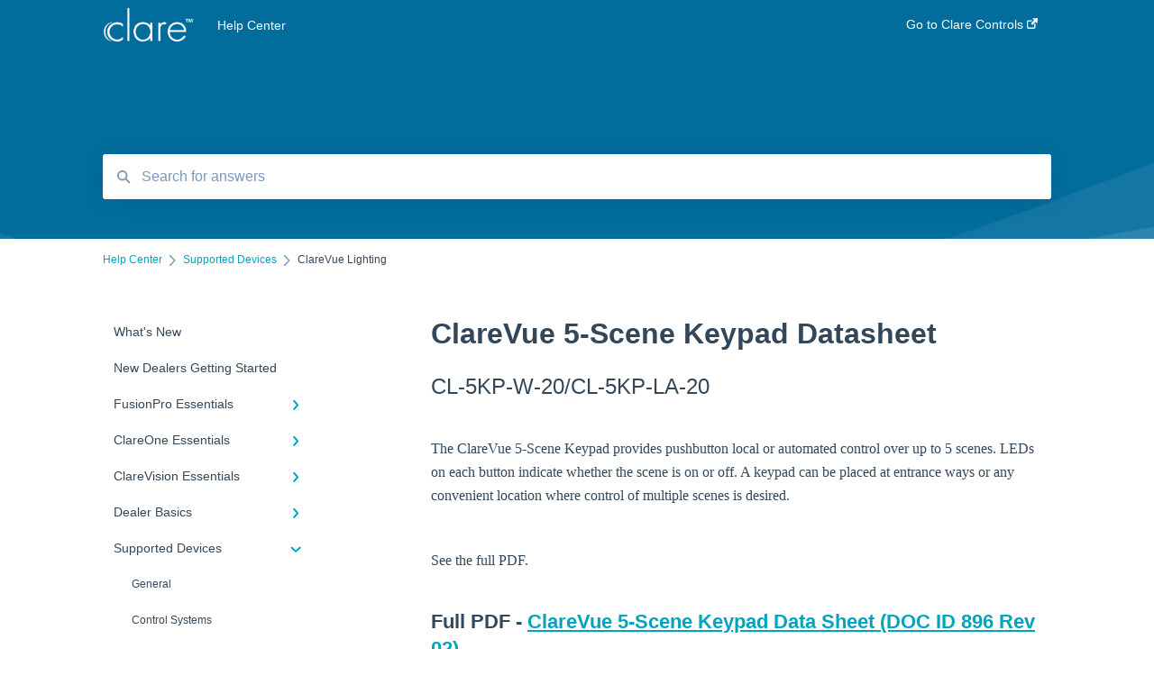

--- FILE ---
content_type: text/html; charset=UTF-8
request_url: https://www.clarecontrols.com/helpcenter/clarevue-5-scene-keypad-data-sheet-doc-id-896-rev-02
body_size: 9634
content:
<!doctype html><html lang="en"><head>
    
    <meta charset="utf-8">
    
    <title>
      ClareVue 5-Scene Keypad Datasheet
    </title>
    
    <meta name="description" content="CL-5KP-W-20/CL-5KP-LA-20">
    <meta name="viewport" content="width=device-width, initial-scale=1">

    <script src="/hs/hsstatic/jquery-libs/static-1.1/jquery/jquery-1.7.1.js"></script>
<script>hsjQuery = window['jQuery'];</script>
    <meta property="og:description" content="CL-5KP-W-20/CL-5KP-LA-20">
    <meta property="og:title" content="ClareVue 5-Scene Keypad Datasheet">
    <meta name="twitter:description" content="CL-5KP-W-20/CL-5KP-LA-20">
    <meta name="twitter:title" content="ClareVue 5-Scene Keypad Datasheet">

    

    
    <link rel="stylesheet" href="/hs/hsstatic/ContentIcons/static-1.198/fontawesome/5.0.10/css/fontawesome-all.min.css">
<style>
a.cta_button{-moz-box-sizing:content-box !important;-webkit-box-sizing:content-box !important;box-sizing:content-box !important;vertical-align:middle}.hs-breadcrumb-menu{list-style-type:none;margin:0px 0px 0px 0px;padding:0px 0px 0px 0px}.hs-breadcrumb-menu-item{float:left;padding:10px 0px 10px 10px}.hs-breadcrumb-menu-divider:before{content:'›';padding-left:10px}.hs-featured-image-link{border:0}.hs-featured-image{float:right;margin:0 0 20px 20px;max-width:50%}@media (max-width: 568px){.hs-featured-image{float:none;margin:0;width:100%;max-width:100%}}.hs-screen-reader-text{clip:rect(1px, 1px, 1px, 1px);height:1px;overflow:hidden;position:absolute !important;width:1px}
</style>

    

    
<!--  Added by GoogleAnalytics integration -->
<script>
var _hsp = window._hsp = window._hsp || [];
_hsp.push(['addPrivacyConsentListener', function(consent) { if (consent.allowed || (consent.categories && consent.categories.analytics)) {
  (function(i,s,o,g,r,a,m){i['GoogleAnalyticsObject']=r;i[r]=i[r]||function(){
  (i[r].q=i[r].q||[]).push(arguments)},i[r].l=1*new Date();a=s.createElement(o),
  m=s.getElementsByTagName(o)[0];a.async=1;a.src=g;m.parentNode.insertBefore(a,m)
})(window,document,'script','//www.google-analytics.com/analytics.js','ga');
  ga('create','UA-23881218-1','auto');
  ga('send','pageview');
}}]);
</script>

<!-- /Added by GoogleAnalytics integration -->

    <link rel="canonical" href="https://www.clarecontrols.com/helpcenter/clarevue-5-scene-keypad-data-sheet-doc-id-896-rev-02">


<meta property="og:url" content="https://www.clarecontrols.com/helpcenter/clarevue-5-scene-keypad-data-sheet-doc-id-896-rev-02">
<meta http-equiv="content-language" content="en">



    
      <link rel="shortcut icon" href="https://www.clarecontrols.com/hubfs/logos/Clare-Controls-Corp-logo-FAVICON.png">
    
    <link href="//7052064.fs1.hubspotusercontent-na1.net/hubfs/7052064/hub_generated/template_assets/DEFAULT_ASSET/1767118688459/template_main.css" rel="stylesheet">
    <link href="//7052064.fs1.hubspotusercontent-na1.net/hubfs/7052064/hub_generated/template_assets/DEFAULT_ASSET/1767118684047/template__support-form.min.css" rel="stylesheet">
    <script type="text/javascript" src="//7052064.fs1.hubspotusercontent-na1.net/hubfs/7052064/hub_generated/template_assets/DEFAULT_ASSET/1767118686460/template_kbdom.min.js"></script>
    <style type="text/css" data-preview-theme="true">
      .kb-article, .kb-search__suggestions__article-content, .kb-search-results__description {
        font-family: georgia, palatino;
      }
      h1, h2, h3, h3 a, h4, h4 a, h5, h6, .kb__text-link, .kb__text-link-small, .kb-header, .kb-sticky-footer,
      .kb-search__suggestions__article-title, .kb-search-results__title,
      #hs_form_target_kb_support_form input.hs-button, #hs_form_target_kb_support_form label, input, select, textarea, #hs_form_target_kb_support_form .hs-field-desc, #hs_form_target_kb_support_form .hs-richtext p {
        font-family: helvetica;
      }
      a,
      .kb-search__suggestions__breadcrumb,
      .kb-header__nav .kbui-dropdown__link {
        color: #00a4bd;
      }
      .kb-header,
      .kb-header a,
      .kb-header button.kb-button--link {
        color: #ffffff;
      }
      .kb-header svg * {
        fill: #ffffff;
      }
      .kb-search-section {
        background-color: #026c9d;
      }
      .kb-search-section__title {
        color: #FFFFFF;
      }
      .kb-search-section-with-image {
        background-image: url(https://static.hsappstatic.net/TemplateAssets/static-1.44/img/hs_kb_template_images/patterns/header_pattern_waves_light.png);
        background-size: auto;
        color: #ffffff;
        position: relative;
      }
      .kb-search-section-with-gradient {
        background-color: ;
        background-image: linear-gradient(180deg, #026c9d 0%, transparent 97%);
      }
      .kb-mobile-search-section {
        background-color: #ffffff;
      }
      .kb-search__suggestions a:hover,
      .kb-search__suggestions a:focus,
      .kb-category-menu li.active > a,
      .kb-category-menu li > a:hover {
        background-color: rgba(0, 164, 189, .1);
      }
      .kb-theme--cards .kb-category-menu li.active > a,
      .kb-theme--cards .kb-category-menu li > a:hover {
        background-color: transparent;
      }
      .kb-breadcrumbs > ol > li > span,
      .kb-breadcrumbs > ol > li > a > span,
      .kb-breadcrumbs > .kb-breadcrumbs__mobile-back a {
        font-family: helvetica;
      }
      .kb-breadcrumbs__arrow--left * {
        fill: #00a4bd
      }
      .kb-sidebar .kb-category-menu a,
      .kb-mobile-menu .kb-mobile-menu__current-page,
      .kb-mobile-menu ul > li > a {
        font-family: helvetica;
      }
      .kb-header__logo img {
        max-height: 40px;
      }
      .kb-footer__logo img {
        max-height: 24px;
      }
      /* SVG SUPPORT */
      .kb-header__logo img[src$=".svg"] {
        height: 40px;
      }
      .kb-footer__logo img[src$=".svg"] {
        height: 24px;
      }
      /* MOBILE STYLES */
      .kb-mobile-menu,
      .kb-mobile-search__bar {
        background-color: #ffffff;
      }
      .kb-mobile-menu a,
      .kb-mobile-menu__current-page,
      .kb-mobile-search__input,
      .kb-search--open .kb-mobile-search__input {
        color: #111111
      }
      .kb-mobile-search__input::-webkit-input-placeholder {
        color: #111111
      }
      .kb-mobile-search__input::-moz-placeholder {
        color: #111111
      }
      .kb-mobile-search__input:-ms-input-placeholder {
        color: #111111
      }
      .kb-mobile-search__input:-moz-placeholder {
        color: #111111
      }
      .kb-mobile-search__mag * {
        fill: #111111
      }
      .kb-mobile-menu__arrow *,
      .kb-mobile-search__close * {
        stroke: #111111
      }
      @media (max-width: 767px) {
        .kb-header__nav {
          background-color: #ffffff
        }
        .kb-header,
        .kb-header a {
          color: #111111;
        }
        .kb-header svg * {
          fill: #111111;
        }
        .kb-theme--content.kb-page--index .kb-header__nav-toggle svg *,
        .kb-theme--content.kb-page--index .kb-header__nav-close svg *,
        .kb-theme--tiles.kb-page--index .kb-header__nav-toggle svg *,
        .kb-theme--tiles.kb-page--index .kb-header__nav-close svg *,
        .kb-theme--minimal .kb-header__nav-toggle svg *,
        .kb-theme--minimal .kb-header__nav-close svg *,
        .kb-theme--cards .kb-header__nav-toggle svg *,
        .kb-theme--cards .kb-header__nav-close svg *,
        .kb-theme--default .kb-header__nav-toggle svg *,
        .kb-theme--default .kb-header__nav-close svg * {
          fill: #ffffff;
        }
      }
    </style>
  <meta name="generator" content="HubSpot"></head>
  <body class="kb-theme--content ">
    <header>
      
      
  

  

  

  <div class="kb-header" data-preview-id="kb-header">
    <div class="kb-header-inner" id="kb-header">
      <div class="kb-header__logo">
        
          <a href="https://www.clarecontrols.com/">
            <img src="https://www.clarecontrols.com/hs-fs/hubfs/logo-Clare-white-TM.png?height=120&amp;name=logo-Clare-white-TM.png" alt="company logo">
          </a>
        
      </div>
      <a class="kb-header__title" href="/helpcenter">
        Help Center
      </a>
      <nav id="kb-header__nav" class="kb-header__nav" role="navigation">
        <ul>
          
          
            
<li class="kb-header__company-website-link">
  <a href="//www.clarecontrols.com" target="_blank" rel="noopener">
    Go to Clare Controls
    <svg width="12" height="12" xmlns="http://www.w3.org/2000/svg">
      <path d="M8.11 10.223V7.0472l1.308-1.3077v4.4835c0 .9323-.7628 1.6952-1.6953 1.6952H1.6952C.7628 11.9182 0 11.1553 0 10.223V4.1955C0 3.2628.7628 2.5 1.6952 2.5h4.4833L4.8707 3.8082H1.6952c-.2099 0-.3872.1771-.3872.3873v6.0275c0 .2098.1773.387.3872.387h6.0275c.21 0 .3873-.1772.3873-.387zM5.9428.4417L12.0137 0l-.442 6.0708L9.6368 4.136 6.0925 7.68 4.3333 5.9207l3.544-3.5442L5.9428.4417z" fill="#00a4bd" />
    </svg>
  </a>
</li>

          
          
          
          
        </ul>
      </nav>
      
      <div class="kb-header__nav-controls-container">
        <button id="kb-header__close-target" class="kb-header__nav-close" role="button" aria-label="Close main navigation menu" aria-controls="kb-header__nav kb-header__langs-nav">
          <span class="kb-icon close" aria-hidden="true">
            <svg width="16" height="17" xmlns="http://www.w3.org/2000/svg">
              <g fill="#2D3E50" fill-rule="nonzero">
                <path d="M15.07107 1.42893c.59587.59588.88893 1.23239.0505 2.07081L2.99975 15.62158c-.83842.83842-1.48089.5394-2.0708-.05051C.33305 14.97519.04 14.33868.87841 13.50026L13.00026 1.37842c.83842-.83842 1.48089-.5394 2.0708.05051z" />
                <path d="M15.07107 15.57107c-.59588.59587-1.23239.88893-2.07081.0505L.87842 3.49975C.04 2.66132.33902 2.01885.92893 1.42894 1.52481.83305 2.16132.54 2.99974 1.37841l12.12184 12.12184c.83842.83842.5394 1.48089-.05051 2.0708z" />
              </g>
            </svg>
          </span>
        </button>
        
        <button id="kb-header__main-nav-target" class="kb-header__nav-toggle" role="button" aria-label="Open main navigation menu" aria-controls="kb-header__nav">
          <span class="kb-icon menu">
            <svg width="25" height="17" xmlns="http://www.w3.org/2000/svg">
              <g fill="#2D3E50" fill-rule="nonzero">
                <path d="M24.56897 2.295c0 .85-.2931 1.513-1.72414 1.513H2.15517C.72414 3.808.43103 3.1365.43103 2.295c0-.85.2931-1.513 1.72414-1.513h20.68966c1.43103 0 1.72414.6715 1.72414 1.513zM24.56897 8.8315c0 .85-.2931 1.513-1.72414 1.513H2.15517c-1.43103 0-1.72414-.6715-1.72414-1.513 0-.85.2931-1.513 1.72414-1.513h20.68966c1.43103 0 1.72414.6715 1.72414 1.513zM24.56897 15.3595c0 .85-.2931 1.513-1.72414 1.513H2.15517c-1.43103 0-1.72414-.6715-1.72414-1.513 0-.85.2931-1.513 1.72414-1.513h20.68966c1.43103 0 1.72414.6715 1.72414 1.513z" />
              </g>
            </svg>
          </span>
        </button>
    </div>
    </div>
  </div>
  <!-- Mobile Menu -->
  <div class="kb-mobile-search-section">
    <div class="kb-mobile-header">
      <div class="kb-mobile-menu">
        <div class="kb-mobile-menu__current-page">
          
            
              
            
          
            
              
            
          
            
              
                
              
                
              
            
          
            
              
                
              
                
              
                
              
                
              
                
              
                
              
            
          
            
              
                
              
                
              
                
              
                
              
                
              
                
              
                
              
                
              
                
              
            
          
            
              
                
              
                
              
                
              
            
          
            
              
                
              
                
              
                
              
                
              
                
              
                
              
                
              
                
              
                
              
                
              
                
              
                
                ClareVue Lighting
                
              
                
              
                
              
                
              
                
              
                
              
                
              
                
              
                
              
                
              
            
          
            
              
                
              
                
              
                
              
                
              
                
              
                
              
                
              
                
              
                
              
            
          
            
              
                
              
                
              
                
              
                
              
                
              
                
              
            
          
            
              
            
          
            
              
            
          
            
              
            
          
            
              
                
              
                
              
                
              
                
              
                
              
            
          
            
              
                
              
            
          
            
              
            
          
          <svg class="kb-mobile-menu__arrow" width="12" height="7" xmlns="http://www.w3.org/2000/svg">
            <path d="M10.6817 1.6816l-4.5364 4-4.5364-3.9315" stroke="#00A38D" stroke-width="2" fill="none" fill-rule="evenodd" stroke-linecap="round" stroke-linejoin="round" />
          </svg>
        </div>
        <ul>
          
          <li>
            
            
            <a href="/helpcenter/whats-new">
              What's New
            </a>
            <ul>
              
            </ul>
          </li>
          
          <li>
            
            
            <a href="/helpcenter/new-dealers-getting-started">
              New Dealers Getting Started
            </a>
            <ul>
              
            </ul>
          </li>
          
          <li>
            
            
            <a href="/helpcenter/fusionpro-essentials">
              FusionPro Essentials
            </a>
            <ul>
              
              
              
              <li>
                <a href="/helpcenter/fusionpro-essentials#fusionpro-documentation">
                  FusionPro Documentation
                </a>
              </li>
              
              
              
              <li>
                <a href="/helpcenter/fusionpro-essentials#how-to">
                  How To
                </a>
              </li>
              
            </ul>
          </li>
          
          <li>
            
            
            <a href="/helpcenter/clareone-essentials">
              ClareOne Essentials
            </a>
            <ul>
              
              
              
              <li>
                <a href="/helpcenter/clareone-essentials#clareone-essentials">
                  ClareOne Essentials
                </a>
              </li>
              
              
              
              <li>
                <a href="/helpcenter/clareone-essentials#clareone-installation-sheets">
                  ClareOne - Installation Sheets
                </a>
              </li>
              
              
              
              <li>
                <a href="/helpcenter/clareone-essentials#how-to">
                  How To
                </a>
              </li>
              
              
              
              <li>
                <a href="/helpcenter/clareone-essentials#clareone-datasheets">
                  ClareOne Datasheets
                </a>
              </li>
              
              
              
              <li>
                <a href="/helpcenter/clareone-essentials#clareone-documentation-other">
                  ClareOne Documentation - Other
                </a>
              </li>
              
              
              
              <li>
                <a href="/helpcenter/clareone-essentials#best-practices">
                  Best Practices
                </a>
              </li>
              
            </ul>
          </li>
          
          <li>
            
            
            <a href="/helpcenter/clarevision-essentials">
              ClareVision Essentials
            </a>
            <ul>
              
              
              
              <li>
                <a href="/helpcenter/clarevision-essentials#firmware">
                  Firmware
                </a>
              </li>
              
              
              
              <li>
                <a href="/helpcenter/clarevision-essentials#general-guides-cameras">
                  General Guides - Cameras
                </a>
              </li>
              
              
              
              <li>
                <a href="/helpcenter/clarevision-essentials#general-guides-nvrs">
                  General Guides - NVR's
                </a>
              </li>
              
              
              
              <li>
                <a href="/helpcenter/clarevision-essentials#integrating-to-third-party-surveillance-systems">
                  Integrating to Third Party Surveillance Systems
                </a>
              </li>
              
              
              
              <li>
                <a href="/helpcenter/clarevision-essentials#integrating-clarevision-with-clareone-and-control4">
                  Integrating ClareVision with ClareOne and Control4
                </a>
              </li>
              
              
              
              <li>
                <a href="/helpcenter/clarevision-essentials#general-guides-clarevision-app">
                  General Guides - ClareVision App
                </a>
              </li>
              
              
              
              <li>
                <a href="/helpcenter/clarevision-essentials#documentation">
                  Documentation
                </a>
              </li>
              
              
              
              <li>
                <a href="/helpcenter/clarevision-essentials#datasheets">
                  Datasheets
                </a>
              </li>
              
              
              
              <li>
                <a href="/helpcenter/clarevision-essentials#tech-bulletin">
                  Tech Bulletin
                </a>
              </li>
              
            </ul>
          </li>
          
          <li>
            
            
            <a href="/helpcenter/dealer-basics">
              Dealer Basics
            </a>
            <ul>
              
              
              
              <li>
                <a href="/helpcenter/dealer-basics#understanding-z-wave">
                  Understanding Z-Wave
                </a>
              </li>
              
              
              
              <li>
                <a href="/helpcenter/dealer-basics#common-faqs">
                  Common FAQs
                </a>
              </li>
              
              
              
              <li>
                <a href="/helpcenter/dealer-basics#legacy">
                  Legacy
                </a>
              </li>
              
            </ul>
          </li>
          
          <li class="active open">
            
            
            <a href="/helpcenter/supported-devices">
              Supported Devices
            </a>
            <ul>
              
              
              
              <li>
                <a href="/helpcenter/supported-devices#general">
                  General
                </a>
              </li>
              
              
              
              <li>
                <a href="/helpcenter/supported-devices#control-systems">
                  Control Systems
                </a>
              </li>
              
              
              
              <li>
                <a href="/helpcenter/supported-devices#quick-start-guides">
                  Quick Start Guides
                </a>
              </li>
              
              
              
              <li>
                <a href="/helpcenter/supported-devices#audio-devices">
                  Audio Devices
                </a>
              </li>
              
              
              
              <li>
                <a href="/helpcenter/supported-devices#clare-controllers">
                  Clare Controllers
                </a>
              </li>
              
              
              
              <li>
                <a href="/helpcenter/supported-devices#clarehome">
                  ClareHome
                </a>
              </li>
              
              
              
              <li>
                <a href="/helpcenter/supported-devices#clarevideo-doorbell-v3">
                  ClareVideo Doorbell v3
                </a>
              </li>
              
              
              
              <li>
                <a href="/helpcenter/supported-devices#clarevideo-doorbell-v2">
                  ClareVideo Doorbell v2
                </a>
              </li>
              
              
              
              <li>
                <a href="/helpcenter/supported-devices#climate">
                  Climate
                </a>
              </li>
              
              
              
              <li>
                <a href="/helpcenter/supported-devices#door-locks-and-garage-doors">
                  Door Locks and Garage Doors
                </a>
              </li>
              
              
              
              <li>
                <a href="/helpcenter/supported-devices#entertainment">
                  Entertainment
                </a>
              </li>
              
              
              
              <li class="active">
                <a href="/helpcenter/supported-devices#clarevue-lighting">
                  ClareVue Lighting
                </a>
              </li>
              
              
              
              <li>
                <a href="/helpcenter/supported-devices#lighting-other">
                  Lighting - Other
                </a>
              </li>
              
              
              
              <li>
                <a href="/helpcenter/supported-devices#media-distribution">
                  Media Distribution
                </a>
              </li>
              
              
              
              <li>
                <a href="/helpcenter/supported-devices#security">
                  Security
                </a>
              </li>
              
              
              
              <li>
                <a href="/helpcenter/supported-devices#legacy-security">
                  Legacy Security
                </a>
              </li>
              
              
              
              <li>
                <a href="/helpcenter/supported-devices#sensors-and-water-detection">
                  Sensors and Water Detection
                </a>
              </li>
              
              
              
              <li>
                <a href="/helpcenter/supported-devices#shades">
                  Shades
                </a>
              </li>
              
              
              
              <li>
                <a href="/helpcenter/supported-devices#legacy-surveillance">
                  Legacy Surveillance
                </a>
              </li>
              
              
              
              <li>
                <a href="/helpcenter/supported-devices#other-integrations">
                  Other Integrations
                </a>
              </li>
              
              
              
              <li>
                <a href="/helpcenter/supported-devices#archived">
                  Archived
                </a>
              </li>
              
            </ul>
          </li>
          
          <li>
            
            
            <a href="/helpcenter/videos-and-smart-skills">
              Videos and Smart Skills
            </a>
            <ul>
              
              
              
              <li>
                <a href="/helpcenter/videos-and-smart-skills#smart-skills">
                  Smart Skills
                </a>
              </li>
              
              
              
              <li>
                <a href="/helpcenter/videos-and-smart-skills#homeowner">
                  Homeowner
                </a>
              </li>
              
              
              
              <li>
                <a href="/helpcenter/videos-and-smart-skills#clareone-videos">
                  ClareOne Videos
                </a>
              </li>
              
              
              
              <li>
                <a href="/helpcenter/videos-and-smart-skills#how-to">
                  How To
                </a>
              </li>
              
              
              
              <li>
                <a href="/helpcenter/videos-and-smart-skills#tech-tuesdays-clare-controllers">
                  Tech Tuesdays - Clare Controllers
                </a>
              </li>
              
              
              
              <li>
                <a href="/helpcenter/videos-and-smart-skills#tech-tuesdays-clare-video-doorbell">
                  Tech Tuesdays - Clare Video Doorbell
                </a>
              </li>
              
              
              
              <li>
                <a href="/helpcenter/videos-and-smart-skills#tech-tuesdays-networking">
                  Tech Tuesdays - Networking
                </a>
              </li>
              
              
              
              <li>
                <a href="/helpcenter/videos-and-smart-skills#tech-tuesdays-lighting">
                  Tech Tuesdays - Lighting
                </a>
              </li>
              
              
              
              <li>
                <a href="/helpcenter/videos-and-smart-skills#tech-tuesdays-surveillance-and-clarevision-plus">
                  Tech Tuesdays - Surveillance and ClareVision Plus
                </a>
              </li>
              
            </ul>
          </li>
          
          <li>
            
            
            <a href="/helpcenter/legacy-videos">
              Legacy Videos
            </a>
            <ul>
              
              
              
              <li>
                <a href="/helpcenter/legacy-videos#z-wave">
                  Z-Wave
                </a>
              </li>
              
              
              
              <li>
                <a href="/helpcenter/legacy-videos#marketing-videos">
                  Marketing Videos
                </a>
              </li>
              
              
              
              <li>
                <a href="/helpcenter/legacy-videos#tech-tuesdays-releases">
                  Tech Tuesdays - Releases
                </a>
              </li>
              
              
              
              <li>
                <a href="/helpcenter/legacy-videos#tech-tuesdays-security">
                  Tech Tuesdays - Security
                </a>
              </li>
              
              
              
              <li>
                <a href="/helpcenter/legacy-videos#tech-tuesdays-lighting">
                  Tech Tuesdays - Lighting
                </a>
              </li>
              
              
              
              <li>
                <a href="/helpcenter/legacy-videos#tech-tuesdays-general">
                  Tech Tuesdays - General
                </a>
              </li>
              
            </ul>
          </li>
          
          <li>
            
            
            <a href="/helpcenter/dealer-tools">
              Dealer Tools
            </a>
            <ul>
              
            </ul>
          </li>
          
          <li>
            
            
            <a href="/helpcenter/certification-training">
              Certification Training
            </a>
            <ul>
              
            </ul>
          </li>
          
          <li>
            
            
            <a href="/helpcenter/technical-support">
              Technical Support
            </a>
            <ul>
              
            </ul>
          </li>
          
          <li>
            
            
            <a href="/helpcenter/troubleshooting">
              Troubleshooting
            </a>
            <ul>
              
              
              
              <li>
                <a href="/helpcenter/troubleshooting#access-door-locks-and-garage-door-openers">
                  Access (Door Locks and Garage Door Openers)
                </a>
              </li>
              
              
              
              <li>
                <a href="/helpcenter/troubleshooting#clare-video-doorbell">
                  Clare Video Doorbell
                </a>
              </li>
              
              
              
              <li>
                <a href="/helpcenter/troubleshooting#clarevision">
                  ClareVision
                </a>
              </li>
              
              
              
              <li>
                <a href="/helpcenter/troubleshooting#security">
                  Security
                </a>
              </li>
              
              
              
              <li>
                <a href="/helpcenter/troubleshooting#z-wave">
                  Z-Wave
                </a>
              </li>
              
            </ul>
          </li>
          
          <li>
            
            
            <a href="/helpcenter/clareone">
              ClareOne
            </a>
            <ul>
              
              
              
              <li>
                <a href="/helpcenter/clareone#product-information">
                  Product Information
                </a>
              </li>
              
            </ul>
          </li>
          
          <li>
            
            
            <a href="/helpcenter/how-to">
              How To 
            </a>
            <ul>
              
            </ul>
          </li>
          
        </ul>
      </div>
      <div class="kb-mobile-search kb-search" kb-language-tag="en" kb-group-id="7024912433">
        <div class="kb-mobile-search__placeholder"></div>
        <div class="kb-mobile-search__box">
          <div class="kb-mobile-search__bar">
            <svg class="kb-mobile-search__mag" width="15" height="15" xmlns="http://www.w3.org/2000/svg">
              <path d="M14.02 12.672l-3.64-3.64a5.687 5.687 0 0 0 1.06-3.312A5.726 5.726 0 0 0 5.72 0 5.726 5.726 0 0 0 0 5.72a5.726 5.726 0 0 0 5.72 5.72 5.687 5.687 0 0 0 3.311-1.06l3.641 3.64a.95.95 0 0 0 1.348 0 .953.953 0 0 0 0-1.348zm-8.3-3.139a3.813 3.813 0 1 1 0-7.626 3.813 3.813 0 0 1 0 7.626z" fill="#4A4A4A" fill-rule="evenodd" />
            </svg>
            <form action="/helpcenter/kb-search-results">
              <input type="text" class="kb-mobile-search__input kb-search__input" name="term" autocomplete="off" placeholder="Search for answers">
              <input type="hidden" name="ref" value="7557852988">
            </form>
            <svg class="kb-mobile-search__close" width="14" height="14" xmlns="http://www.w3.org/2000/svg">
              <g stroke="#4A4A4A" stroke-width="2" fill="none" fill-rule="evenodd" stroke-linecap="round" stroke-linejoin="round">
                <path d="M1 12.314L12.314 1M12.314 12.314L1 1" />
              </g>
            </svg>
          </div>
          <ul class="kb-search__suggestions"></ul>
        </div>
      </div>
    </div>
  </div>

  <script>
    kbDom.whenReady(function() {
          // Mobile Nav Menu
          var mobileToggle = function() {
            var navMenuOpen = document.getElementById('kb-header__main-nav-target');
            var langNavOpen = document.getElementById('kb-header__langs-nav-target');
            var navClose = document.getElementById('kb-header__close-target');

            navMenuOpen.addEventListener('click',function() {
              document.body.classList.toggle('kb-header__main-nav-open');
            });

            if (langNavOpen) {
            langNavOpen.addEventListener('click',function() {
              document.body.classList.toggle('kb-header__lang-nav-open');
            });
            }

            navClose.addEventListener('click',function() {
              document.body.classList.remove('kb-header__main-nav-open');
              document.body.classList.remove('kb-header__lang-nav-open');
            });

          };
          window.addEventListener('click', mobileToggle);
          mobileToggle();

      kbDom.initDropdown(document.querySelector('[data-kbui-dropdown-contents="lang-switcher"]'))

      // Mobile Cat Menu
      document.querySelector('.kb-mobile-menu__current-page').addEventListener('click',function() {
        document.querySelector('.kb-mobile-header').classList.toggle('menu-open');
      });
      document.querySelector('.kb-mobile-search__mag').addEventListener('click',function() {
        document.querySelector('.kb-mobile-header').classList.toggle('search-open');
        if (document.querySelector('.kb-mobile-header').classList.contains('search-open')) {
          document.querySelector('.kb-mobile-search__input').focus();
        }
      });
      document.querySelector('.kb-mobile-search__close').addEventListener('click',function() {
        document.querySelector('.kb-mobile-header').classList.remove('search-open');
      });
    });
  </script>
      
<div class="kb-search-section kb-search-section--narrow kb-search-section-with-image  ">
  <div class="kb-search-section__content content-container">
    <div class="kb-search" kb-language-tag="en" kb-group-id="7024912433">
      <div class="kb-search__placeholder"></div>
      <div class="kb-search__box">
        <div class="kb-search__bar">
          <svg class="kb-search__mag" width="15" height="15" xmlns="http://www.w3.org/2000/svg">
            <path d="M14.02 12.672l-3.64-3.64a5.687 5.687 0 0 0 1.06-3.312A5.726 5.726 0 0 0 5.72 0 5.726 5.726 0 0 0 0 5.72a5.726 5.726 0 0 0 5.72 5.72 5.687 5.687 0 0 0 3.311-1.06l3.641 3.64a.95.95 0 0 0 1.348 0 .953.953 0 0 0 0-1.348zm-8.3-3.139a3.813 3.813 0 1 1 0-7.626 3.813 3.813 0 0 1 0 7.626z" fill="#4A4A4A" fill-rule="evenodd" />
          </svg>
          <form action="/helpcenter/kb-search-results">
            <input type="text" class="kb-search__input" name="term" autocomplete="off" placeholder="Search for answers" required>
          </form>
          <svg class="kb-search__close" width="14" height="14" xmlns="http://www.w3.org/2000/svg">
            <g stroke="#4A4A4A" stroke-width="2" fill="none" fill-rule="evenodd" stroke-linecap="round" stroke-linejoin="round">
              <path d="M1 12.314L12.314 1M12.314 12.314L1 1" />
            </g>
          </svg>
        </div>
        <ul class="kb-search__suggestions"></ul>
      </div>
    </div>
  </div>
</div>
      
    </header>
    <main data-preview-id="kb-article-main">
      
<div class="content-container-outer">
  <div class="content-container">
    
<div class="kb-breadcrumbs">
  <div class="kb-breadcrumbs__mobile-back">
    <svg class="kb-breadcrumbs__arrow kb-breadcrumbs__arrow--left" width="7" height="12" xmlns="http://www.w3.org/2000/svg">
      <path d="M.055 5.7194c.018-.045.0518-.0835.0795-.125.0166-.0255.0322-.052.0489-.0775.007-.011.0116-.024.0216-.034L5.2426.2328c.2877-.3.7662-.3115 1.0685-.026a.7468.7468 0 0 1 .0262 1.0605L1.7954 6l4.5419 4.733a.7462.7462 0 0 1-.0262 1.0601.7563.7563 0 0 1-.5214.207.7568.7568 0 0 1-.547-.2325L.205 6.5174c-.01-.0105-.0146-.023-.0216-.0345-.0167-.025-.0323-.0515-.0489-.077-.0277-.0415-.0615-.08-.0796-.125-.0186-.0455-.0222-.0935-.0312-.141C.0147 6.0934 0 6.0474 0 5.9999c0-.047.0146-.093.0237-.1395.009-.0475.0126-.096.0312-.141" fill="#7C98B6" fill-rule="evenodd" />
    </svg>
    <a href="/helpcenter">Back to home</a>
  </div>
  <ol itemscope itemtype="http://schema.org/BreadcrumbList">
    <li itemprop="itemListElement" itemscope itemtype="http://schema.org/ListItem">
      <a itemprop="item" href="/helpcenter">
        <span itemprop="name">Help Center</span>
      </a>
      <meta itemprop="position" content="1">
    </li>
    
      
        
      
        
      
        
      
        
      
        
      
        
      
        
          <svg class="kb-breadcrumbs__arrow kb-breadcrumbs__arrow--right" width="7" height="12" xmlns="http://www.w3.org/2000/svg">
            <path d="M6.4905 5.7194c-.018-.045-.0518-.0835-.0795-.125-.0167-.0255-.0323-.052-.049-.0775-.007-.011-.0115-.024-.0216-.034L1.3028.2328c-.2876-.3-.7662-.3115-1.0684-.026a.7468.7468 0 0 0-.0262 1.0605L4.75 6l-4.542 4.733a.7462.7462 0 0 0 .0263 1.0601.7563.7563 0 0 0 .5213.207.7568.7568 0 0 0 .5471-.2325l5.0376-5.2501c.0101-.0105.0146-.023.0217-.0345.0166-.025.0322-.0515.0489-.077.0277-.0415.0614-.08.0795-.125.0187-.0455.0222-.0935.0313-.141.009-.0465.0237-.0925.0237-.14 0-.047-.0147-.093-.0237-.1395-.009-.0475-.0126-.096-.0313-.141" fill="#7C98B6" fill-rule="evenodd" />
          </svg>
          <li itemprop="itemListElement" itemscope itemtype="http://schema.org/ListItem">
            
              
              
              <a itemprop="item" href="/helpcenter/supported-devices">
                  <span itemprop="name">Supported Devices</span>
              </a>
            
            <meta itemprop="position" content="2">
          </li>
          
            
              
            
              
            
              
            
              
            
              
            
              
            
              
            
              
            
              
            
              
            
              
            
              
                <svg class="kb-breadcrumbs__arrow kb-breadcrumbs__arrow--right" width="7" height="12" xmlns="http://www.w3.org/2000/svg">
                  <path d="M6.4905 5.7194c-.018-.045-.0518-.0835-.0795-.125-.0167-.0255-.0323-.052-.049-.0775-.007-.011-.0115-.024-.0216-.034L1.3028.2328c-.2876-.3-.7662-.3115-1.0684-.026a.7468.7468 0 0 0-.0262 1.0605L4.75 6l-4.542 4.733a.7462.7462 0 0 0 .0263 1.0601.7563.7563 0 0 0 .5213.207.7568.7568 0 0 0 .5471-.2325l5.0376-5.2501c.0101-.0105.0146-.023.0217-.0345.0166-.025.0322-.0515.0489-.077.0277-.0415.0614-.08.0795-.125.0187-.0455.0222-.0935.0313-.141.009-.0465.0237-.0925.0237-.14 0-.047-.0147-.093-.0237-.1395-.009-.0475-.0126-.096-.0313-.141" fill="#7C98B6" fill-rule="evenodd" />
                </svg>
                <li itemprop="itemListElement" itemscope itemtype="http://schema.org/ListItem">
                  <span itemprop="name">ClareVue Lighting</span>
                  <meta itemprop="position" content="3">
                </li>
              
            
              
            
              
            
              
            
              
            
              
            
              
            
              
            
              
            
              
            
          
        
      
        
      
        
      
        
      
        
      
        
      
        
      
        
      
        
      
    
  </ol>
</div>
    <div class="main-body">
      <div class="kb-sidebar">
        
<div class="kb-category-menu">
  <ul>
    
    <li>
        
        
      <a href="/helpcenter/whats-new">
        <div class="kb-category-menu-option" data-id="42927493900">
          <span class="kb-category-menu-option__color-bar" style="background-color: #00a4bd;"></span>
          What's New
        </div>
        
      </a>
      <ul>
        
      </ul>
    </li>
    
    <li>
        
        
      <a href="/helpcenter/new-dealers-getting-started">
        <div class="kb-category-menu-option" data-id="65195062568">
          <span class="kb-category-menu-option__color-bar" style="background-color: #00a4bd;"></span>
          New Dealers Getting Started
        </div>
        
      </a>
      <ul>
        
      </ul>
    </li>
    
    <li>
        
        
      <a href="/helpcenter/fusionpro-essentials">
        <div class="kb-category-menu-option" data-id="30062284726">
          <span class="kb-category-menu-option__color-bar" style="background-color: #00a4bd;"></span>
          FusionPro Essentials
        </div>
        
        <div>
          <svg width="12" height="7" xmlns="http://www.w3.org/2000/svg">
            <path d="M10.6817 1.6816l-4.5364 4-4.5364-3.9315" stroke="#00a4bd" stroke-width="2" fill="none" fill-rule="evenodd" stroke-linecap="round" stroke-linejoin="round" />
          </svg>
        </div>
        
      </a>
      <ul>
        
        <li data-id="30062284755">
          
          
          <a href="/helpcenter/fusionpro-essentials#fusionpro-documentation">
            <span class="kb-category-menu-option__color-bar" style="background-color: #00a4bd;"></span>
            FusionPro Documentation
          </a>
        </li>
        
        <li data-id="48323653659">
          
          
          <a href="/helpcenter/fusionpro-essentials#how-to">
            <span class="kb-category-menu-option__color-bar" style="background-color: #00a4bd;"></span>
            How To
          </a>
        </li>
        
      </ul>
    </li>
    
    <li>
        
        
      <a href="/helpcenter/clareone-essentials">
        <div class="kb-category-menu-option" data-id="14311814002">
          <span class="kb-category-menu-option__color-bar" style="background-color: #00a4bd;"></span>
          ClareOne Essentials
        </div>
        
        <div>
          <svg width="12" height="7" xmlns="http://www.w3.org/2000/svg">
            <path d="M10.6817 1.6816l-4.5364 4-4.5364-3.9315" stroke="#00a4bd" stroke-width="2" fill="none" fill-rule="evenodd" stroke-linecap="round" stroke-linejoin="round" />
          </svg>
        </div>
        
      </a>
      <ul>
        
        <li data-id="29982190625">
          
          
          <a href="/helpcenter/clareone-essentials#clareone-essentials">
            <span class="kb-category-menu-option__color-bar" style="background-color: #00a4bd;"></span>
            ClareOne Essentials
          </a>
        </li>
        
        <li data-id="26720269057">
          
          
          <a href="/helpcenter/clareone-essentials#clareone-installation-sheets">
            <span class="kb-category-menu-option__color-bar" style="background-color: #00a4bd;"></span>
            ClareOne - Installation Sheets
          </a>
        </li>
        
        <li data-id="48217498691">
          
          
          <a href="/helpcenter/clareone-essentials#how-to">
            <span class="kb-category-menu-option__color-bar" style="background-color: #00a4bd;"></span>
            How To
          </a>
        </li>
        
        <li data-id="26493944366">
          
          
          <a href="/helpcenter/clareone-essentials#clareone-datasheets">
            <span class="kb-category-menu-option__color-bar" style="background-color: #00a4bd;"></span>
            ClareOne Datasheets
          </a>
        </li>
        
        <li data-id="28920884694">
          
          
          <a href="/helpcenter/clareone-essentials#clareone-documentation-other">
            <span class="kb-category-menu-option__color-bar" style="background-color: #00a4bd;"></span>
            ClareOne Documentation - Other
          </a>
        </li>
        
        <li data-id="33812211191">
          
          
          <a href="/helpcenter/clareone-essentials#best-practices">
            <span class="kb-category-menu-option__color-bar" style="background-color: #00a4bd;"></span>
            Best Practices
          </a>
        </li>
        
      </ul>
    </li>
    
    <li>
        
        
      <a href="/helpcenter/clarevision-essentials">
        <div class="kb-category-menu-option" data-id="44161062997">
          <span class="kb-category-menu-option__color-bar" style="background-color: #00a4bd;"></span>
          ClareVision Essentials
        </div>
        
        <div>
          <svg width="12" height="7" xmlns="http://www.w3.org/2000/svg">
            <path d="M10.6817 1.6816l-4.5364 4-4.5364-3.9315" stroke="#00a4bd" stroke-width="2" fill="none" fill-rule="evenodd" stroke-linecap="round" stroke-linejoin="round" />
          </svg>
        </div>
        
      </a>
      <ul>
        
        <li data-id="56916851020">
          
          
          <a href="/helpcenter/clarevision-essentials#firmware">
            <span class="kb-category-menu-option__color-bar" style="background-color: #00a4bd;"></span>
            Firmware
          </a>
        </li>
        
        <li data-id="56958429881">
          
          
          <a href="/helpcenter/clarevision-essentials#general-guides-cameras">
            <span class="kb-category-menu-option__color-bar" style="background-color: #00a4bd;"></span>
            General Guides - Cameras
          </a>
        </li>
        
        <li data-id="56960040873">
          
          
          <a href="/helpcenter/clarevision-essentials#general-guides-nvrs">
            <span class="kb-category-menu-option__color-bar" style="background-color: #00a4bd;"></span>
            General Guides - NVR's
          </a>
        </li>
        
        <li data-id="56916850965">
          
          
          <a href="/helpcenter/clarevision-essentials#integrating-to-third-party-surveillance-systems">
            <span class="kb-category-menu-option__color-bar" style="background-color: #00a4bd;"></span>
            Integrating to Third Party Surveillance Systems
          </a>
        </li>
        
        <li data-id="56917942892">
          
          
          <a href="/helpcenter/clarevision-essentials#integrating-clarevision-with-clareone-and-control4">
            <span class="kb-category-menu-option__color-bar" style="background-color: #00a4bd;"></span>
            Integrating ClareVision with ClareOne and Control4
          </a>
        </li>
        
        <li data-id="56960040834">
          
          
          <a href="/helpcenter/clarevision-essentials#general-guides-clarevision-app">
            <span class="kb-category-menu-option__color-bar" style="background-color: #00a4bd;"></span>
            General Guides - ClareVision App
          </a>
        </li>
        
        <li data-id="46297166195">
          
          
          <a href="/helpcenter/clarevision-essentials#documentation">
            <span class="kb-category-menu-option__color-bar" style="background-color: #00a4bd;"></span>
            Documentation
          </a>
        </li>
        
        <li data-id="44166626879">
          
          
          <a href="/helpcenter/clarevision-essentials#datasheets">
            <span class="kb-category-menu-option__color-bar" style="background-color: #00a4bd;"></span>
            Datasheets
          </a>
        </li>
        
        <li data-id="47927858763">
          
          
          <a href="/helpcenter/clarevision-essentials#tech-bulletin">
            <span class="kb-category-menu-option__color-bar" style="background-color: #00a4bd;"></span>
            Tech Bulletin
          </a>
        </li>
        
      </ul>
    </li>
    
    <li>
        
        
      <a href="/helpcenter/dealer-basics">
        <div class="kb-category-menu-option" data-id="14311814008">
          <span class="kb-category-menu-option__color-bar" style="background-color: #00a4bd;"></span>
          Dealer Basics
        </div>
        
        <div>
          <svg width="12" height="7" xmlns="http://www.w3.org/2000/svg">
            <path d="M10.6817 1.6816l-4.5364 4-4.5364-3.9315" stroke="#00a4bd" stroke-width="2" fill="none" fill-rule="evenodd" stroke-linecap="round" stroke-linejoin="round" />
          </svg>
        </div>
        
      </a>
      <ul>
        
        <li data-id="14311814009">
          
          
          <a href="/helpcenter/dealer-basics#understanding-z-wave">
            <span class="kb-category-menu-option__color-bar" style="background-color: #00a4bd;"></span>
            Understanding Z-Wave
          </a>
        </li>
        
        <li data-id="26493944840">
          
          
          <a href="/helpcenter/dealer-basics#common-faqs">
            <span class="kb-category-menu-option__color-bar" style="background-color: #00a4bd;"></span>
            Common FAQs
          </a>
        </li>
        
        <li data-id="26494202669">
          
          
          <a href="/helpcenter/dealer-basics#legacy">
            <span class="kb-category-menu-option__color-bar" style="background-color: #00a4bd;"></span>
            Legacy
          </a>
        </li>
        
      </ul>
    </li>
    
    <li class="open">
        
        
      <a href="/helpcenter/supported-devices">
        <div class="kb-category-menu-option" data-id="14311814010">
          <span class="kb-category-menu-option__color-bar" style="background-color: #00a4bd;"></span>
          Supported Devices
        </div>
        
        <div>
          <svg width="12" height="7" xmlns="http://www.w3.org/2000/svg">
            <path d="M10.6817 1.6816l-4.5364 4-4.5364-3.9315" stroke="#00a4bd" stroke-width="2" fill="none" fill-rule="evenodd" stroke-linecap="round" stroke-linejoin="round" />
          </svg>
        </div>
        
      </a>
      <ul>
        
        <li data-id="27476830572">
          
          
          <a href="/helpcenter/supported-devices#general">
            <span class="kb-category-menu-option__color-bar" style="background-color: #00a4bd;"></span>
            General
          </a>
        </li>
        
        <li data-id="29624827471">
          
          
          <a href="/helpcenter/supported-devices#control-systems">
            <span class="kb-category-menu-option__color-bar" style="background-color: #00a4bd;"></span>
            Control Systems
          </a>
        </li>
        
        <li data-id="27476830579">
          
          
          <a href="/helpcenter/supported-devices#quick-start-guides">
            <span class="kb-category-menu-option__color-bar" style="background-color: #00a4bd;"></span>
            Quick Start Guides
          </a>
        </li>
        
        <li data-id="27476830589">
          
          
          <a href="/helpcenter/supported-devices#audio-devices">
            <span class="kb-category-menu-option__color-bar" style="background-color: #00a4bd;"></span>
            Audio Devices
          </a>
        </li>
        
        <li data-id="27471668179">
          
          
          <a href="/helpcenter/supported-devices#clare-controllers">
            <span class="kb-category-menu-option__color-bar" style="background-color: #00a4bd;"></span>
            Clare Controllers
          </a>
        </li>
        
        <li data-id="27471668189">
          
          
          <a href="/helpcenter/supported-devices#clarehome">
            <span class="kb-category-menu-option__color-bar" style="background-color: #00a4bd;"></span>
            ClareHome
          </a>
        </li>
        
        <li data-id="27476830648">
          
          
          <a href="/helpcenter/supported-devices#clarevideo-doorbell-v3">
            <span class="kb-category-menu-option__color-bar" style="background-color: #00a4bd;"></span>
            ClareVideo Doorbell v3
          </a>
        </li>
        
        <li data-id="27476830663">
          
          
          <a href="/helpcenter/supported-devices#clarevideo-doorbell-v2">
            <span class="kb-category-menu-option__color-bar" style="background-color: #00a4bd;"></span>
            ClareVideo Doorbell v2
          </a>
        </li>
        
        <li data-id="27476830670">
          
          
          <a href="/helpcenter/supported-devices#climate">
            <span class="kb-category-menu-option__color-bar" style="background-color: #00a4bd;"></span>
            Climate
          </a>
        </li>
        
        <li data-id="27476830700">
          
          
          <a href="/helpcenter/supported-devices#door-locks-and-garage-doors">
            <span class="kb-category-menu-option__color-bar" style="background-color: #00a4bd;"></span>
            Door Locks and Garage Doors
          </a>
        </li>
        
        <li data-id="27471668217">
          
          
          <a href="/helpcenter/supported-devices#entertainment">
            <span class="kb-category-menu-option__color-bar" style="background-color: #00a4bd;"></span>
            Entertainment
          </a>
        </li>
        
        <li class="active" data-id="27476830717">
          
          
          <a href="/helpcenter/supported-devices#clarevue-lighting">
            <span class="kb-category-menu-option__color-bar" style="background-color: #00a4bd;"></span>
            ClareVue Lighting
          </a>
        </li>
        
        <li data-id="34459105679">
          
          
          <a href="/helpcenter/supported-devices#lighting-other">
            <span class="kb-category-menu-option__color-bar" style="background-color: #00a4bd;"></span>
            Lighting - Other
          </a>
        </li>
        
        <li data-id="27471668231">
          
          
          <a href="/helpcenter/supported-devices#media-distribution">
            <span class="kb-category-menu-option__color-bar" style="background-color: #00a4bd;"></span>
            Media Distribution
          </a>
        </li>
        
        <li data-id="27476830737">
          
          
          <a href="/helpcenter/supported-devices#security">
            <span class="kb-category-menu-option__color-bar" style="background-color: #00a4bd;"></span>
            Security
          </a>
        </li>
        
        <li data-id="35791117962">
          
          
          <a href="/helpcenter/supported-devices#legacy-security">
            <span class="kb-category-menu-option__color-bar" style="background-color: #00a4bd;"></span>
            Legacy Security
          </a>
        </li>
        
        <li data-id="27476830760">
          
          
          <a href="/helpcenter/supported-devices#sensors-and-water-detection">
            <span class="kb-category-menu-option__color-bar" style="background-color: #00a4bd;"></span>
            Sensors and Water Detection
          </a>
        </li>
        
        <li data-id="27476830787">
          
          
          <a href="/helpcenter/supported-devices#shades">
            <span class="kb-category-menu-option__color-bar" style="background-color: #00a4bd;"></span>
            Shades
          </a>
        </li>
        
        <li data-id="27476830811">
          
          
          <a href="/helpcenter/supported-devices#legacy-surveillance">
            <span class="kb-category-menu-option__color-bar" style="background-color: #00a4bd;"></span>
            Legacy Surveillance
          </a>
        </li>
        
        <li data-id="27474887474">
          
          
          <a href="/helpcenter/supported-devices#other-integrations">
            <span class="kb-category-menu-option__color-bar" style="background-color: #00a4bd;"></span>
            Other Integrations
          </a>
        </li>
        
        <li data-id="27476830833">
          
          
          <a href="/helpcenter/supported-devices#archived">
            <span class="kb-category-menu-option__color-bar" style="background-color: #00a4bd;"></span>
            Archived
          </a>
        </li>
        
      </ul>
    </li>
    
    <li>
        
        
      <a href="/helpcenter/videos-and-smart-skills">
        <div class="kb-category-menu-option" data-id="14311814030">
          <span class="kb-category-menu-option__color-bar" style="background-color: #00a4bd;"></span>
          Videos and Smart Skills
        </div>
        
        <div>
          <svg width="12" height="7" xmlns="http://www.w3.org/2000/svg">
            <path d="M10.6817 1.6816l-4.5364 4-4.5364-3.9315" stroke="#00a4bd" stroke-width="2" fill="none" fill-rule="evenodd" stroke-linecap="round" stroke-linejoin="round" />
          </svg>
        </div>
        
      </a>
      <ul>
        
        <li data-id="35093612789">
          
          
          <a href="/helpcenter/videos-and-smart-skills#smart-skills">
            <span class="kb-category-menu-option__color-bar" style="background-color: #00a4bd;"></span>
            Smart Skills
          </a>
        </li>
        
        <li data-id="35220115245">
          
          
          <a href="/helpcenter/videos-and-smart-skills#homeowner">
            <span class="kb-category-menu-option__color-bar" style="background-color: #00a4bd;"></span>
            Homeowner
          </a>
        </li>
        
        <li data-id="28678498477">
          
          
          <a href="/helpcenter/videos-and-smart-skills#clareone-videos">
            <span class="kb-category-menu-option__color-bar" style="background-color: #00a4bd;"></span>
            ClareOne Videos
          </a>
        </li>
        
        <li data-id="14311814033">
          
          
          <a href="/helpcenter/videos-and-smart-skills#how-to">
            <span class="kb-category-menu-option__color-bar" style="background-color: #00a4bd;"></span>
            How To
          </a>
        </li>
        
        <li data-id="14311814035">
          
          
          <a href="/helpcenter/videos-and-smart-skills#tech-tuesdays-clare-controllers">
            <span class="kb-category-menu-option__color-bar" style="background-color: #00a4bd;"></span>
            Tech Tuesdays - Clare Controllers
          </a>
        </li>
        
        <li data-id="14311814036">
          
          
          <a href="/helpcenter/videos-and-smart-skills#tech-tuesdays-clare-video-doorbell">
            <span class="kb-category-menu-option__color-bar" style="background-color: #00a4bd;"></span>
            Tech Tuesdays - Clare Video Doorbell
          </a>
        </li>
        
        <li data-id="14311814038">
          
          
          <a href="/helpcenter/videos-and-smart-skills#tech-tuesdays-networking">
            <span class="kb-category-menu-option__color-bar" style="background-color: #00a4bd;"></span>
            Tech Tuesdays - Networking
          </a>
        </li>
        
        <li data-id="14311814040">
          
          
          <a href="/helpcenter/videos-and-smart-skills#tech-tuesdays-lighting">
            <span class="kb-category-menu-option__color-bar" style="background-color: #00a4bd;"></span>
            Tech Tuesdays - Lighting
          </a>
        </li>
        
        <li data-id="14311814041">
          
          
          <a href="/helpcenter/videos-and-smart-skills#tech-tuesdays-surveillance-and-clarevision-plus">
            <span class="kb-category-menu-option__color-bar" style="background-color: #00a4bd;"></span>
            Tech Tuesdays - Surveillance and ClareVision Plus
          </a>
        </li>
        
      </ul>
    </li>
    
    <li>
        
        
      <a href="/helpcenter/legacy-videos">
        <div class="kb-category-menu-option" data-id="33583328015">
          <span class="kb-category-menu-option__color-bar" style="background-color: #00a4bd;"></span>
          Legacy Videos
        </div>
        
        <div>
          <svg width="12" height="7" xmlns="http://www.w3.org/2000/svg">
            <path d="M10.6817 1.6816l-4.5364 4-4.5364-3.9315" stroke="#00a4bd" stroke-width="2" fill="none" fill-rule="evenodd" stroke-linecap="round" stroke-linejoin="round" />
          </svg>
        </div>
        
      </a>
      <ul>
        
        <li data-id="33583328313">
          
          
          <a href="/helpcenter/legacy-videos#z-wave">
            <span class="kb-category-menu-option__color-bar" style="background-color: #00a4bd;"></span>
            Z-Wave
          </a>
        </li>
        
        <li data-id="33583328364">
          
          
          <a href="/helpcenter/legacy-videos#marketing-videos">
            <span class="kb-category-menu-option__color-bar" style="background-color: #00a4bd;"></span>
            Marketing Videos
          </a>
        </li>
        
        <li data-id="33583328389">
          
          
          <a href="/helpcenter/legacy-videos#tech-tuesdays-releases">
            <span class="kb-category-menu-option__color-bar" style="background-color: #00a4bd;"></span>
            Tech Tuesdays - Releases
          </a>
        </li>
        
        <li data-id="33583564914">
          
          
          <a href="/helpcenter/legacy-videos#tech-tuesdays-security">
            <span class="kb-category-menu-option__color-bar" style="background-color: #00a4bd;"></span>
            Tech Tuesdays - Security
          </a>
        </li>
        
        <li data-id="33583564921">
          
          
          <a href="/helpcenter/legacy-videos#tech-tuesdays-lighting">
            <span class="kb-category-menu-option__color-bar" style="background-color: #00a4bd;"></span>
            Tech Tuesdays - Lighting
          </a>
        </li>
        
        <li data-id="33583564926">
          
          
          <a href="/helpcenter/legacy-videos#tech-tuesdays-general">
            <span class="kb-category-menu-option__color-bar" style="background-color: #00a4bd;"></span>
            Tech Tuesdays - General
          </a>
        </li>
        
      </ul>
    </li>
    
    <li>
        
        
      <a href="/helpcenter/dealer-tools">
        <div class="kb-category-menu-option" data-id="14311814043">
          <span class="kb-category-menu-option__color-bar" style="background-color: #00a4bd;"></span>
          Dealer Tools
        </div>
        
      </a>
      <ul>
        
      </ul>
    </li>
    
    <li>
        
        
      <a href="/helpcenter/certification-training">
        <div class="kb-category-menu-option" data-id="11539652356">
          <span class="kb-category-menu-option__color-bar" style="background-color: #00a4bd;"></span>
          Certification Training
        </div>
        
      </a>
      <ul>
        
      </ul>
    </li>
    
    <li>
        
        
      <a href="/helpcenter/technical-support">
        <div class="kb-category-menu-option" data-id="14311814046">
          <span class="kb-category-menu-option__color-bar" style="background-color: #00a4bd;"></span>
          Technical Support
        </div>
        
      </a>
      <ul>
        
      </ul>
    </li>
    
    <li>
        
        
      <a href="/helpcenter/troubleshooting">
        <div class="kb-category-menu-option" data-id="14311814048">
          <span class="kb-category-menu-option__color-bar" style="background-color: #00a4bd;"></span>
          Troubleshooting
        </div>
        
        <div>
          <svg width="12" height="7" xmlns="http://www.w3.org/2000/svg">
            <path d="M10.6817 1.6816l-4.5364 4-4.5364-3.9315" stroke="#00a4bd" stroke-width="2" fill="none" fill-rule="evenodd" stroke-linecap="round" stroke-linejoin="round" />
          </svg>
        </div>
        
      </a>
      <ul>
        
        <li data-id="14311814050">
          
          
          <a href="/helpcenter/troubleshooting#access-door-locks-and-garage-door-openers">
            <span class="kb-category-menu-option__color-bar" style="background-color: #00a4bd;"></span>
            Access (Door Locks and Garage Door Openers)
          </a>
        </li>
        
        <li data-id="14311814049">
          
          
          <a href="/helpcenter/troubleshooting#clare-video-doorbell">
            <span class="kb-category-menu-option__color-bar" style="background-color: #00a4bd;"></span>
            Clare Video Doorbell
          </a>
        </li>
        
        <li data-id="14311814052">
          
          
          <a href="/helpcenter/troubleshooting#clarevision">
            <span class="kb-category-menu-option__color-bar" style="background-color: #00a4bd;"></span>
            ClareVision
          </a>
        </li>
        
        <li data-id="14311814053">
          
          
          <a href="/helpcenter/troubleshooting#security">
            <span class="kb-category-menu-option__color-bar" style="background-color: #00a4bd;"></span>
            Security
          </a>
        </li>
        
        <li data-id="14311814054">
          
          
          <a href="/helpcenter/troubleshooting#z-wave">
            <span class="kb-category-menu-option__color-bar" style="background-color: #00a4bd;"></span>
            Z-Wave
          </a>
        </li>
        
      </ul>
    </li>
    
    <li>
        
        
      <a href="/helpcenter/clareone">
        <div class="kb-category-menu-option" data-id="14311814055">
          <span class="kb-category-menu-option__color-bar" style="background-color: #00a4bd;"></span>
          ClareOne
        </div>
        
        <div>
          <svg width="12" height="7" xmlns="http://www.w3.org/2000/svg">
            <path d="M10.6817 1.6816l-4.5364 4-4.5364-3.9315" stroke="#00a4bd" stroke-width="2" fill="none" fill-rule="evenodd" stroke-linecap="round" stroke-linejoin="round" />
          </svg>
        </div>
        
      </a>
      <ul>
        
        <li data-id="14311814057">
          
          
          <a href="/helpcenter/clareone#product-information">
            <span class="kb-category-menu-option__color-bar" style="background-color: #00a4bd;"></span>
            Product Information
          </a>
        </li>
        
      </ul>
    </li>
    
    <li>
        
        
      <a href="/helpcenter/how-to">
        <div class="kb-category-menu-option" data-id="44951669318">
          <span class="kb-category-menu-option__color-bar" style="background-color: #00a4bd;"></span>
          How To 
        </div>
        
      </a>
      <ul>
        
      </ul>
    </li>
    
  </ul>
</div>

<script>
  kbDom.whenReady(function() {
    document.querySelectorAll('.kb-category-menu svg').forEach(function(el) {
      el.addEventListener('click', function(e) {
        e.preventDefault();
        var li = kbDom.closest('li', this);
        if (li) {
          li.classList.toggle('open');
        }
      });
    })
  })
</script>
      </div>
      <div class="kb-content">
        



<div class="kb-article tinymce-content">
  <h1><span id="hs_cos_wrapper_name" class="hs_cos_wrapper hs_cos_wrapper_meta_field hs_cos_wrapper_type_text" style="" data-hs-cos-general-type="meta_field" data-hs-cos-type="text">ClareVue 5-Scene Keypad Datasheet</span></h1>
  
    <h2>CL-5KP-W-20/CL-5KP-LA-20</h2>
   <p>The ClareVue 5-Scene Keypad provides pushbutton local or automated control over up to 5 scenes. LEDs on each button indicate whether the scene is on or off. A keypad can be placed at entrance ways or any convenient location where control of multiple scenes is desired.</p><p></p><p>See the full PDF.</p><h3>Full PDF - <a href="https://www.clarecontrols.com/hubfs/Tech%20Pubs/Product%20Information%20/ClareVue%20Lighting/Data%20Sheets/ClareVue%205-Scene%20Keypad%20Data%20Sheet%20(DOC%20ID%20896%20Rev%2002).pdf" target="_blank">ClareVue 5-Scene Keypad Data Sheet (DOC ID 896 Rev 02)</a></h3>
</div>

<script>
  kbDom.whenReady(function() {
    var smoothScroll = new smoothAnchorsScrolling();

    var articleSmoothScrolling = function() {
      function scrollToAnchor(state) {
        const anchorId = (state && state.anchorId) || null;
        if (!anchorId) {
          return;
        }
        var anchor = document.querySelector(
          '[id="' + anchorId.substring(1) + '"][data-hs-anchor="true"]'
        );
        smoothScroll.scrollTo(anchor);
      }

      document
        .querySelectorAll('a[href^="#"][rel*="noopener"]')
        .forEach(function(link) {
          // Adding the handler to the click event on each anchor link
          link.addEventListener('click', function(e) {
            e.preventDefault();
            var node = e.currentTarget;
            var targetAnchorId = decodeURI(node.hash);
            var state = { anchorId: targetAnchorId };

            scrollToAnchor(state);
            history.pushState(state, null, node.href);
          });
        });

      window.addEventListener('popstate', function(e) {
        if (e.state !== undefined) {
          scrollToAnchor(e.state);
        }
      });

      (function() {
        var targetAnchorId = decodeURI(window.location.hash);
        var initialState = {
          anchorId: targetAnchorId,
        };
        if (targetAnchorId) {
          setTimeout(function() {
            scrollToAnchor(initialState);
          }, 1);
        }
        history.pushState(initialState, null, '');
      })();
    };

    window.addEventListener('load', function(e) {
      articleSmoothScrolling();
    });
  });
</script>
        <div id="ka-feedback-form-container" portal-id="2972898" article-id="7557852988" knowledge-base-id="7024912433" article-language-tag="en" ungated-for-multi-language="true" enviro="prod" feedback-hubapi-domain="feedback.hubapi.com" js-feedback-domain="js.hubspotfeedback.com">
  <div id="ka-feedback-form"></div>
  <link rel="stylesheet" href="https://js.hubspotfeedback.com/feedbackknowledge.css">
  <script type="text/javascript" src="https://js.hubspotfeedback.com/feedbackknowledge.js"></script>
</div>
        

<div id="kb-related-articles-container" portal-id="2972898" knowledge-base-id="7024912433" article-id="7557852988" article-language="en" heading="Related articles" enviro="prod" public-hubapi-domain="public.hubapi.com">
  
    <div id="kb-related-articles"></div>
    <link rel="stylesheet" href="https://js.hubspotfeedback.com/relatedarticles.css">
    <script type="text/javascript" src="https://js.hubspotfeedback.com/relatedarticles.js"></script>
  
</div>
      </div>
    </div>
  </div>
</div>

    </main>
    <footer>
      





 







  


<div class="kb-sticky-footer" data-preview-id="kb-footer">
  <div class="kb-footer">
    
      <div class="kb-footer__center-aligned-content">
        
        
          <div class="kb-footer__title">Clare Controls Help Center</div>
        
        
      </div>
    
    
      <div class="kb-footer__links-container">
        <ul class="kb-footer__links columns__one">
          
            
<li class="kb-footer__company-website-link">
  <a href="//www.clarecontrols.com" target="_blank" rel="noopener">
    Go to Clare Controls
    <svg width="12" height="12" xmlns="http://www.w3.org/2000/svg">
      <path d="M8.11 10.223V7.0472l1.308-1.3077v4.4835c0 .9323-.7628 1.6952-1.6953 1.6952H1.6952C.7628 11.9182 0 11.1553 0 10.223V4.1955C0 3.2628.7628 2.5 1.6952 2.5h4.4833L4.8707 3.8082H1.6952c-.2099 0-.3872.1771-.3872.3873v6.0275c0 .2098.1773.387.3872.387h6.0275c.21 0 .3873-.1772.3873-.387zM5.9428.4417L12.0137 0l-.442 6.0708L9.6368 4.136 6.0925 7.68 4.3333 5.9207l3.544-3.5442L5.9428.4417z" fill="#00a4bd" />
    </svg>
  </a>
</li>

          
        </ul>
      </div>
    
  </div>
</div>
    </footer>
    
<!-- HubSpot performance collection script -->
<script defer src="/hs/hsstatic/content-cwv-embed/static-1.1293/embed.js"></script>

<!-- Start of HubSpot Analytics Code -->
<script type="text/javascript">
var _hsq = _hsq || [];
_hsq.push(["setContentType", "knowledge-article"]);
_hsq.push(["setCanonicalUrl", "https:\/\/www.clarecontrols.com\/helpcenter\/clarevue-5-scene-keypad-data-sheet-doc-id-896-rev-02"]);
_hsq.push(["setPageId", "7557852988"]);
_hsq.push(["setContentMetadata", {
    "contentPageId": 7557852988,
    "legacyPageId": "7557852988",
    "contentFolderId": null,
    "contentGroupId": 7024912433,
    "abTestId": null,
    "languageVariantId": 7557852988,
    "languageCode": "en",
    
    
}]);
</script>

<script type="text/javascript" id="hs-script-loader" async defer src="/hs/scriptloader/2972898.js"></script>
<!-- End of HubSpot Analytics Code -->


<script type="text/javascript">
var hsVars = {
    render_id: "7cc29762-2c44-400b-9dd5-0e2354b15976",
    ticks: 1767423438184,
    page_id: 7557852988,
    
    content_group_id: 7024912433,
    portal_id: 2972898,
    app_hs_base_url: "https://app.hubspot.com",
    cp_hs_base_url: "https://cp.hubspot.com",
    language: "en",
    analytics_page_type: "knowledge-article",
    scp_content_type: "",
    
    analytics_page_id: "7557852988",
    category_id: 6,
    folder_id: 0,
    is_hubspot_user: false
}
</script>


<script defer src="/hs/hsstatic/HubspotToolsMenu/static-1.432/js/index.js"></script>




    <script type="text/javascript" src="//7052064.fs1.hubspotusercontent-na1.net/hubfs/7052064/hub_generated/template_assets/DEFAULT_ASSET/1767118687456/template_purify.min.js"></script>
    <script type="text/javascript" src="//7052064.fs1.hubspotusercontent-na1.net/hubfs/7052064/hub_generated/template_assets/DEFAULT_ASSET/1767118685370/template_kb-search.min.js"></script>
    <script type="text/javascript" src="//7052064.fs1.hubspotusercontent-na1.net/hubfs/7052064/hub_generated/template_assets/DEFAULT_ASSET/1767118691309/template_sticky-header.min.js"></script>
    <script type="text/javascript" src="//7052064.fs1.hubspotusercontent-na1.net/hubfs/7052064/hub_generated/template_assets/DEFAULT_ASSET/1767118690543/template_smooth-anchors-scrolling.min.js"></script>
  
</body></html>